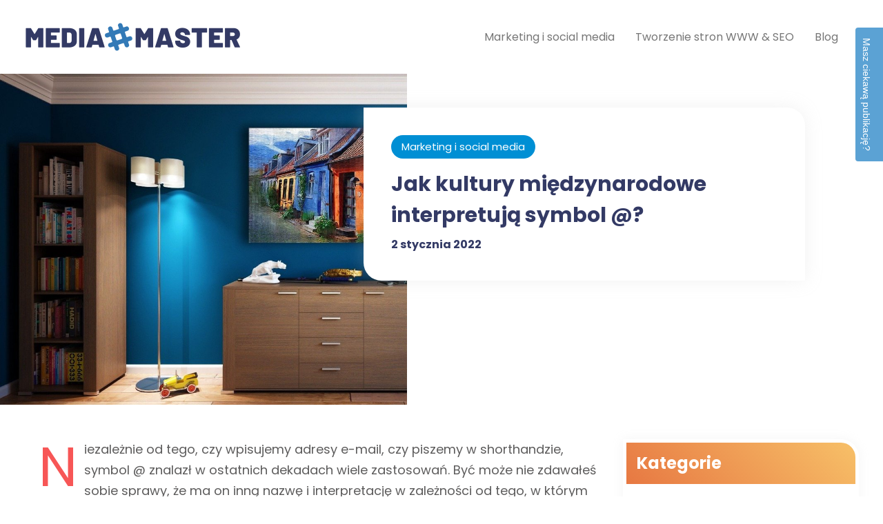

--- FILE ---
content_type: text/html; charset=utf-8
request_url: https://mediamaster.com.pl/marketing-i-social-media/jgnr/jak-kultury-miedzynarodowe-interpretuja-symbol.html
body_size: 8416
content:
<!DOCTYPE html>
<html lang="pl">
<head>

    <meta charset="UTF-8">
    <meta name="viewport" content="width=device-width, initial-scale=1">
    <meta name="description" content="2.2k 

14 stycznia 2021 o 12:01 

 5 minut na czytanie


W


Niezależnie od tego, czy wpisujemy adresy e-mail, czy piszemy w">    
    <title>Jak kultury międzynarodowe interpretują symbol @? - mediamaster.com.pl</title>

    <!-- Bootstrap core CSS -->
    <link href="/css/bootstrap.min.css" rel="stylesheet" type="text/css">

    <!--Default CSS-->
    <link href="/css/default.css" rel="stylesheet" type="text/css">

    <!--Custom CSS-->
            <link href="/css/style.css" rel="stylesheet" type="text/css">
    
    <!--Plugin CSS-->
    <link href="/css/plugin.css" rel="stylesheet" type="text/css">

    <!--Font Icons-->
    <link href="/css/font-awesome.css" rel="stylesheet" type="text/css">
    
<link href="/form.css" rel="stylesheet" type="text/css">
<link rel="canonical" href="https://mediamaster.com.pl/marketing-i-social-media/jgnr/jak-kultury-miedzynarodowe-interpretuja-symbol.html" />
<meta name="robots" content="index,follow" />
</head>
<body class="page">

        <!-- search popup -->
        <div id="search">
            <button type="button" class="close">×</button>
            <form action="https://www.google.pl/search" method="get">
                <input type="search" id="q" name="q" placeholder="Wyszukaj...">
                <input type="hidden" class="search_btn" name="as_sitesearch" value="mediamaster.com.pl">
                <button type="submit" class="btn btn-primary">Wyszukaj</button>
            </form>
        </div>

                                        
    
    
        <!--*Header*-->
    <header id="inner-navigation">

        <!-- navbar start -->
        <nav class="navbar navbar-default navbar-fixed-top navbar-sticky-function navbar-arrow">

            <div class="container">

                <div class="logo pull-left">
                    <a href="/"><img src="/repozytorium/logo.png"></a>
                </div>

                <div id="navbar" class="navbar-nav-wrapper text-center">
                    <ul class="nav navbar-nav navbar-right" id="responsive-menu">

                                                                                            <li >

                            <a href="/marketing-i-social-media/rfde/">Marketing i social media </a>
                                                  </li>
                                                    <li >

                            <a href="/tworzenie-stron-www-seo/pfde/">Tworzenie stron WWW & SEO </a>
                                                  </li>
                                                    <li >

                            <a href="/blog/ofde/">Blog </a>
                                                  </li>
                                            
                        <li><a href="#search" class="mt_search"><i class="fa fa-search"></i></a></li>
                    </ul>
                </div><!--/.nav-collapse -->
            </div>

            <div id="slicknav-mobile"></div>
        </nav>
        <!-- navbar end -->
    </header>
    <!--* End Header*-->


    
                <!-- Banner -->
    <div id="mt_banner" class="innerbanner">
    	<div class="container-fluid">
    		<div class="featured-image" style="background-image: url(/repozytorium/1600x800_jak-kultury-miedzynarodowe-interpretuja-symbol-pqkm.jpg)"></div>
			<div class="banner-caption">
				<div class="banner_caption_text">
                                                            <div class="post-category">
                        <ul>
                            <li class="cat-blue"><a href="/marketing-i-social-media/rfde/" class="white">Marketing i social media</a></li>
                        </ul>
                    </div>
                                        <h1><a href="#">Jak kultury międzynarodowe interpretują symbol @?</a></h1>
                    <div class="item-meta">
                        <a href="#">2 stycznia 2022</a>
                                            </div>
                </div>
			</div>
    	</div>
    </div>
    <!-- End Banner -->

    <!--* Blog Main Sec*-->
    <section id="blog_main_sec" class="section-inner">
        <div class="container">
            <div class="row">
                <div class="col-md-9 width70">
                    <!--*Blog Content Sec*-->
                    <div class="blog-detail-main cats-detail">
                        <div class="post_body">
                            <p>&nbsp;Niezależnie od tego, czy wpisujemy adresy e-mail, czy piszemy w shorthandzie, symbol @ znalazł w ostatnich dekadach wiele zastosowań. Być może nie zdawałeś sobie sprawy, że ma on inną nazwę i interpretację w zależności od tego, w którym miejscu na świecie się znajdujesz. Pojawił się on również na długo przed Internetem i miał ciekawą drogę do miejsca, w którym jest dzisiaj.&nbsp;</p>

<p>Symbol @ jest w tym momencie częścią naszego życia w sieci. Czy to na Instagramie lub Twitterze, w adresie e-mail, czy też w szybkim tekście, który wysyłasz, nie da się zaprzeczyć jego przydatności jako narzędzia w naszym języku i kulturze. W tym momencie wydaje się on niemal powszechny i w pewnym stopniu tak jest, ale nie w takim sensie, w jakim można by się tego spodziewać.</p>

<p>W zależności od tego, gdzie jesteś na świecie, symbol @ może mieć nie tylko inną nazwę, ale i inne znaczenie. Jest on również obecny o wiele dłużej niż myślisz, a współczesne użycie nie jest tak dalece odbiegające od przeszłości, jak można by się spodziewać.</p>

<p>&nbsp;</p>

<h2>CO OZNACZA SYMBOL @ W SIECI?</h2>

<p>Zanim zagłębimy się w historię i jego różne zastosowania, przejdźmy do tego, co symbol @ oznacza online. Ponieważ jest to miejsce, gdzie wielu z nas widzi i używa go regularnie, jest to użyteczna wspólna płaszczyzna, na której możemy oprzeć nasze wyobrażenia o tym symbolu.</p>

<p>Na początek, prawie każdy w Internecie rozpozna symbol @ ze swojego adresu e-mail. Może nie używasz często swojego adresu e-mail, ale potrzebujesz go, aby zapisać się do jakiejkolwiek subskrypcji online lub listy mailingowej, a wiele portali społecznościowych, jak również innych, które szukają potwierdzenia tożsamości, często będą wymagały od Ciebie użycia adresu e-mail, aby potwierdzić, że jesteś tym, za kogo się podajesz.</p>

<p>Mówiąc o mediach społecznościowych, wielu młodych ludzi rozpoznaje dziś głównie symbol @ z systemu tagowania na portalach społecznościowych takich jak Instagram, Twitter i Facebook.</p>

<p>Na tych dwóch pierwszych stronach, pojawia się on w nazwie podczas tagowania osoby, którą chcesz wspomnieć i połączyć z Twoim postem. W tych kontekstach staje się on niemal częścią samej nazwy, mimo że każde konto ma go na początku swojej nazwy. Podobną funkcję pełni on na Facebooku, gdzie wpisując @ sygnalizujesz, że masz zamiar napisać imię kogoś, kogo chcesz otagować, choć nie zawiera on symbolu w końcowym komentarzu lub poście.</p>

<p>W obu tych kontekstach, znaczenie jest dosłowne w języku angielskim, szczególnie jako skrót od słowa "at". Tak więc, na przykład, [email protected] to "johndoe *at [domena]* email.com". Z kolei @johndoe będzie odnosił się do użytkownika *w [subdomena]* "johndoe". To proste, jasne, ale to część tego, co uczyniło go tak powszechnie użytecznym.</p>

<p>&nbsp;</p>

<h2>HISTORIA SYMBOLU @</h2>

<p>Jak jednak powstało to nowoczesne narzędzie? Skąd, dokładnie, wziął się symbol @? Cóż, być może po raz pierwszy zyskał prawdziwą popularność w latach 70-tych, jak wyjaśnimy za chwilę, ale droga do miejsca, w którym jest dzisiaj, zaczęła się dużo wcześniej. Aby być konkretnym, jedno z pierwszych zarejestrowanych użyć @ może być wyśledzone aż do 1345 roku w bułgarskim tłumaczeniu greckiej kroniki autorstwa Constantinosa Manassesa.</p>

<p>Zbliżając się do tego, jak większość ludzi używa go dzisiaj, lingwiści zauważyli, że francuska litera "à", która była używana w znaczeniu "przy" lub "przy wartości", czasami była pisana jako @, ponieważ był to sposób na włączenie znaku akcentu bez podnoszenia pióra z kartki.</p>

<p>Jednak poza denotacją wartości, symbol ten w dużej mierze pozostawał nieprzemyślany aż do 1971 roku, kiedy to Ray Tomlinson, wynalazca nowoczesnego systemu poczty elektronicznej, postanowił użyć symbolu @ jako sygnału dla komputerów korzystających z tego systemu. Konkretnie, symbol ten miał informować komputer, że skrzynka odbiorcza, do której kieruje wiadomość, znajduje się w określonej domenie internetowej. W ten sposób ktoś mógłby odczytać "[email protected]" jako "john doe at email.com".</p>

<p>&nbsp;</p>

<hr />
<p><span>Symbol @ jest w tym momencie częścią naszego internetowego życia. Czy to w Instagram lub Twitter uchwyt, adres e-mail, lub szybki tekst jesteś wysyłając, nie ma zaprzeczyć jego przydatności jako narzędzia w naszym języku i kulturze. </span></p>

<hr />
<p>&nbsp;</p>

<h2>JAK RÓŻNE KRAJE NAZYWAJĄ SYMBOL @?</h2>

<p>Biorąc pod uwagę jego znaczenie w kontekście online, wyobrażamy sobie, że osoby anglojęzyczne wśród Ciebie odnoszą się do @ jako "symbolu 'at'". Możesz być jednak zaskoczony, że ludzie w krajach nieanglojęzycznych odnoszą się do niego w zupełnie inny (i często interesujący) sposób.</p>

<p>Jeśli zapytasz kogoś w Grecji, na przykład, oni nazywają to παπάκι, co oznacza "kaczątko". Walijczycy nazywają go malwen, co jest ich słowem oznaczającym "ślimaka". Holendrzy poszli do nazwy opartej na zwierzętach, jak również, odnosząc się do niego jako apenstaart, co oznacza "ogon małpy".</p>

<p>Pojedź na Tajwan, a zauważysz coś podobnego; tam jest on określany jako 小老鼠 (xiǎo lǎoshǔ), co jest ich określeniem na "małą myszkę". Duńskie określenie jest równie urocze, to "snabela", czyli "trąba słonia". Jednak to język kazachski ma dla niego najbardziej fascynującą nazwę; nazywają go айқұлақ, czyli "ucho księżyca".</p>

<p>Nie oznacza to jednak, że wszędzie ma taką słodką i dziwaczną nazwę. Jeśli pojedziesz na Litwę, do jakiegokolwiek kraju arabskojęzycznego, Iranu lub Pakistanu, ich słowa na to wszystko mniej więcej znaczą "przy". Nepal ma podobne znaczenie, choć dla nich oznacza "w tempie". Więc jeśli John Doe byłby w Nepalu, powiedziałby swój e-mail jak "John Doe at the rate of email.com" w języku nepalskim.</p>

<p>&nbsp;</p>

<h2>JAK SYMBOL @ JEST UŻYWANY W INNYCH KULTURACH I JĘZYKACH?</h2>

<p>Podczas gdy wiele z tych nazw różni się od siebie, można wciąż mówić o symbolu w tym samym kontekście, niezależnie od języka, w którym się go używa. W niektórych przypadkach sam symbol oznacza jednak coś zupełnie innego niż to, co rozumiemy w erze online.</p>

<p>W Hiszpanii, na przykład, nadal używa się go do opisania jednostki wagi, nawet po tylu latach od listu z 1536 roku, który uświadomił nam historię tego symbolu. Jednostka wagi, zwana arroba, jest uważana za około 11,34 kilograma (lub 25 funtów). Tak więc, jeśli chciałeś powiedzieć, że coś jest odpowiednikiem 68 kilogramów, możesz powiedzieć, że jest to 6 @, lub 150 funtów.</p>

<p>Znalazł on również miejsce jako neutralizator płci we współczesnym języku hiszpańskim. Podczas gdy -o na końcu słowa oznaczałoby męskość, a a-końcówka sygnalizowałaby kobiecość, [email protected] jest używane wśród młodszych pokoleń, aby wskazać, że grupa lub nieożywiona koncepcja/rzecz, o której się mówi, jest neutralna pod względem płci.</p>

<p>Jeśli znajdziesz się w Malezji, możesz również użyć @ jako nieformalnego sposobu pisania słowa "atau", które jest ich odpowiednikiem słowa "lub". Znalazł on również nowe znaczenie w terminologii tekstowej w Portugalii, gdzie pisanie @ podczas romantycznej rozmowy jest często używane jako "francuski pocałunek".</p>

<p>&nbsp;</p>

<h2>PODSUMOWANIE</h2>

<p>Symbole mają kluczowe miejsce w naszym języku, a symbol @ jest jednym z kilku, zaraz obok ampersandu (&amp;), który w ten czy inny sposób znajduje drogę do naszego codziennego słownictwa pisanego. Być może oznaczamy kogoś na Instagramie, wysyłamy e-mail, odnosimy się do neutralnej płciowo grupy w Hiszpanii lub wysyłamy romantyczne wiadomości w Portugalii; cokolwiek robimy, symbol @ znajduje drogę do naszego języka i życia.</p>

<p>&nbsp;</p>

<p></p>
                        </div>





                                                                    </div>
                </div>
                <div class="col-md-3 width30">
    <div class="sidebar">
                        <!-- widget category -->
        <div class="widget widget-category">
            <div class="widget-content">
                <div class="widget-title">
                    <h3 class="white">Kategorie</h3>
                </div>
                <div class="widget-category-main">
                    <ul class="widget-category-list">
                                                                                                            <li><a href="/marketing-i-social-media/rfde/">Marketing i social media</a></li>
                                                                                                                <li><a href="/tworzenie-stron-www-seo/pfde/">Tworzenie stron WWW & SEO</a></li>
                                                                                                                <li><a href="/blog/ofde/">Blog</a></li>
                                                                        </ul>
                </div>
            </div>
        </div>
                                <!-- widget popular post -->
        <div class="widget widget-popular-post">
            <div class="widget-content">
                <div class="widget-title">
                    <h3 class="white">Popularne Artykuły</h3>
                </div>
                <div class="widget-popular-post-main">
                                                            <div class="widget-posts">
                        <div class="post-thumb">
                            <img src="/repozytorium/64x64_10-angielskich-akronimow-e-mailowych-ktore-powinienes-znac-upkm.jpg" alt="img">
                        </div>
                        <div class="post-title">
                                                                                    <div class="widget-cats">
                                <a href="/blog/ofde/" class="white">Blog</a>
                            </div>
                                                        <h4><a href="/blog/ujnr/10-angielskich-akronimow-e-mailowych-ktore-powinienes-znac.html">10 angielskich akronimów e-mailowych, które powinieneś znać</a></h4>
                        </div>
                    </div>
                                        <div class="widget-posts">
                        <div class="post-thumb">
                            <img src="/repozytorium/64x64_10-hiszpanskich-idiomow-aby-udowodnic-swoja-bieglosc-cqkm.jpg" alt="img">
                        </div>
                        <div class="post-title">
                                                                                    <div class="widget-cats">
                                <a href="/blog/ofde/" class="white">Blog</a>
                            </div>
                                                        <h4><a href="/blog/ygnr/10-hiszpanskich-idiomow-aby-udowodnic-swoja-bieglosc.html">10 hiszpańskich idiomów, aby udowodnić swoją biegłość</a></h4>
                        </div>
                    </div>
                                        <div class="widget-posts">
                        <div class="post-thumb">
                            <img src="/repozytorium/64x64_10-holenderskich-idiomow-dzieki-ktorym-bedziesz-brzmial-madrze-wpkm.jpg" alt="img">
                        </div>
                        <div class="post-title">
                                                                                    <div class="widget-cats">
                                <a href="/blog/ofde/" class="white">Blog</a>
                            </div>
                                                        <h4><a href="/blog/ijnr/10-holenderskich-idiomow-dzieki-ktorym-bedziesz-brzmial-madrze.html">10 holenderskich idiomów, dzięki którym będziesz brzmiał mądrze</a></h4>
                        </div>
                    </div>
                                        <div class="widget-posts">
                        <div class="post-thumb">
                            <img src="/repozytorium/64x64_10-francuskich-idiomow-ktorymi-zaimponujesz-swoim-frankofonskim-przyjaciolom-zpkm.jpg" alt="img">
                        </div>
                        <div class="post-title">
                                                                                    <div class="widget-cats">
                                <a href="/blog/ofde/" class="white">Blog</a>
                            </div>
                                                        <h4><a href="/blog/cjnr/10-francuskich-idiomow-ktorymi-zaimponujesz-swoim-frankofonskim-przyjaciolom.html">10 francuskich idiomów, którymi zaimponujesz swoim frankofońskim przyjaciołom</a></h4>
                        </div>
                    </div>
                                    </div>
            </div>
        </div>
        
                        <div class="widget widget-advertisement">
            <div class="widget-content">
                <div class="widget-title">
                    <h3 class="white"></h3>
                </div>  
                <div class="widget-ads-image text-center">
                    <div class="sidebar-slider-fade sidebar-slider-fade-2">
                                                <a  href="http://mediamaster.com.pl/tworzenie-stron-www-seo/tgnr/jak-wazne-sa-tytuly-dla-seo.html"  title="Jak ważne są tytuły dla SEO?"  target="_blank" >
                            <img src="/repozytorium/2af0118c1d2d8ecf.png" alt="Jak ważne są tytuły dla SEO?" />
                        </a>
                                            </div>
                </div>
            </div>
        </div>
    </div>
                    <!-- widget popular post -->
        <div class="widget widget-popular-post">
            <div class="widget-content">
                <div class="widget-title">
                    <h3 class="white">Najnowsze artykuły</h3>
                </div>
                <div class="widget-popular-post-main">
                                                            <div class="widget-posts">
                        <div class="post-thumb">
                            <img src="/repozytorium/64x64_gadzety-reklamowe-ktore-naprawde-dzialaja-co-warto-miec-w-biurze-i-podczas-wydarzen-nhzt.jpg" alt=".img">
                        </div>
                        <div class="post-title">
                                                                                    <div class="widget-cats">
                                <a href="/blog/ofde/" class="white">Blog</a>
                            </div>
                                                        <h4><a href="/blog/pfcs/gadzety-reklamowe-ktore-naprawde-dzialaja-co-warto-miec-w-biurze-i-podczas-wydarzen.html">Gadżety reklamowe, które naprawdę działają - co warto mieć w biurze i podczas wydarzeń?</a></h4>
                        </div>
                    </div>
                                        <div class="widget-posts">
                        <div class="post-thumb">
                            <img src="/repozytorium/64x64_gazetka-promocyjna-lewiatan-oszczedzaj-na-zakupach-ggtp.jpg" alt=".img">
                        </div>
                        <div class="post-title">
                                                                                    <div class="widget-cats">
                                <a href="/blog/ofde/" class="white">Blog</a>
                            </div>
                                                        <h4><a href="/blog/ttsj/gazetka-promocyjna-lewiatan-oszczedzaj-na-zakupach.html">Gazetka promocyjna Lewiatan - Oszczędzaj na zakupach!</a></h4>
                        </div>
                    </div>
                                        <div class="widget-posts">
                        <div class="post-thumb">
                            <img src="/repozytorium/64x64_co-warto-wiedziec-o-inwestowaniu-w-zloto-xsoo.jpg" alt=".img">
                        </div>
                        <div class="post-title">
                                                                                    <div class="widget-cats">
                                <a href="/blog/ofde/" class="white">Blog</a>
                            </div>
                                                        <h4><a href="/blog/azqq/co-warto-wiedziec-o-inwestowaniu-w-zloto.html">Co warto wiedzieć o inwestowaniu w złoto?</a></h4>
                        </div>
                    </div>
                                        <div class="widget-posts">
                        <div class="post-thumb">
                            <img src="/repozytorium/64x64_planujesz-rozwoj-firmy-postaw-na-tlumaczenia-polsko-angielskie-dxwm.jpg" alt=".img">
                        </div>
                        <div class="post-title">
                                                                                    <div class="widget-cats">
                                <a href="/blog/ofde/" class="white">Blog</a>
                            </div>
                                                        <h4><a href="/blog/vair/planujesz-rozwoj-firmy-postaw-na-tlumaczenia-polsko-angielskie.html">Planujesz rozwój firmy? Postaw na tłumaczenia polsko-angielskie</a></h4>
                        </div>
                    </div>
                                    </div>
            </div>
        </div>
                                    </div>
    	</div>
    </section>
    <!--*End Blog Main Sec*-->
    
         <!--* Blog*-->
         <section id="mt_blog" class="light-bg pad-top-0">
            <div class="container">
                <div class="blog_post_sec blog_post_inner">
                    <div class="row">
                                                                        <div class="col-md-8 col-sm-12 mar-bottom-30">
                            <div class="blog-post_wrapper image-wrapper">
                                <div class="blog-post-image">
                                    <img src="/repozytorium/1000x850_szesc-nieudanych-hashtagow-z-ktorych-warto-wyciagnac-wnioski-dqkm.jpg" alt="image" class="img-responsive center-block post_img" />
                                </div>
                                <div class="post-content">
                                                                                                            <div class="post-category">
                                        <ul>
                                            <li class="cat-blue"><a href="/marketing-i-social-media/rfde/" class="white">Marketing i social media</a></li>
                                        </ul>
                                    </div>
                                                                        <div class="post-date">
                                        <p><a href="/marketing-i-social-media/vgnr/szesc-nieudanych-hashtagow-z-ktorych-warto-wyciagnac-wnioski.html" class="white">31 stycznia 2022 </a></p>
                                    </div>
                                    <h2 class="entry-title">
                                        <a href="/marketing-i-social-media/vgnr/szesc-nieudanych-hashtagow-z-ktorych-warto-wyciagnac-wnioski.html" class="white">Sześć nieudanych hashtagów, z których warto wyciągnąć wnioski</a>
                                    </h2>
                                    <div class="item-meta white">
                                                                            </div>

                                </div>
                            </div>
                        </div>
                                                                                                <div class="col-md-4 col-sm-12 mar-bottom-30">
                            <div class="blog-post_wrapper image-wrapper">
                                <div class="blog-post-image">
                                    <img src="/repozytorium/400x500_jak-wejsc-na-rynek-chinski-nowy-rok-w-europie-azji-i-usa-rqkm.jpg" alt="image" class="img-responsive center-block post_img" />
                                </div>
                                <div class="post-content">
                                                                                                            <div class="post-category">
                                        <ul>
                                            <li class="cat-blue"><a href="/marketing-i-social-media/rfde/" class="white">Marketing i social media</a></li>
                                        </ul>
                                    </div>
                                                                        <div class="post-date">
                                        <p><a href="#">29 stycznia 2022</a></p>
                                    </div>
                                    <h2 class="entry-title">
                                        <a href="/marketing-i-social-media/dgnr/jak-wejsc-na-rynek-chinski-nowy-rok-w-europie-azji-i-usa.html" class="white">Jak wejść na rynek Chiński Nowy Rok w Europie, Azji i USA</a>
                                    </h2>
                                    <div class="item-meta white">
                                                                            </div>
                                </div>
                            </div>
                        </div>
                                                <div class="col-md-4 col-sm-12 mar-bottom-30">
                            <div class="blog-post_wrapper image-wrapper">
                                <div class="blog-post-image">
                                    <img src="/repozytorium/400x500_jak-wprowadzic-na-rynek-dzien-bastylii-wqkm.jpg" alt="image" class="img-responsive center-block post_img" />
                                </div>
                                <div class="post-content">
                                                                                                            <div class="post-category">
                                        <ul>
                                            <li class="cat-blue"><a href="/marketing-i-social-media/rfde/" class="white">Marketing i social media</a></li>
                                        </ul>
                                    </div>
                                                                        <div class="post-date">
                                        <p><a href="#">26 stycznia 2022</a></p>
                                    </div>
                                    <h2 class="entry-title">
                                        <a href="/marketing-i-social-media/ignr/jak-wprowadzic-na-rynek-dzien-bastylii.html" class="white">Jak wprowadzić na rynek Dzień Bastylii</a>
                                    </h2>
                                    <div class="item-meta white">
                                                                            </div>
                                </div>
                            </div>
                        </div>
                                                <div class="col-md-4 col-sm-12 mar-bottom-30">
                            <div class="blog-post_wrapper image-wrapper">
                                <div class="blog-post-image">
                                    <img src="/repozytorium/400x500_hashtagi-na-kazdy-dzien-tygodnia-spkm.jpg" alt="image" class="img-responsive center-block post_img" />
                                </div>
                                <div class="post-content">
                                                                                                            <div class="post-category">
                                        <ul>
                                            <li class="cat-blue"><a href="/marketing-i-social-media/rfde/" class="white">Marketing i social media</a></li>
                                        </ul>
                                    </div>
                                                                        <div class="post-date">
                                        <p><a href="#">25 stycznia 2022</a></p>
                                    </div>
                                    <h2 class="entry-title">
                                        <a href="/marketing-i-social-media/zjnr/hashtagi-na-kazdy-dzien-tygodnia.html" class="white">Hashtagi na każdy dzień tygodnia</a>
                                    </h2>
                                    <div class="item-meta white">
                                                                            </div>
                                </div>
                            </div>
                        </div>
                                                <div class="col-md-4 col-sm-12 mar-bottom-30">
                            <div class="blog-post_wrapper image-wrapper">
                                <div class="blog-post-image">
                                    <img src="/repozytorium/400x500_24-najlepsze-narzedzia-do-content-marketingu-ktore-pomoga-wypromowac-twoja-marke-vpkm.jpg" alt="image" class="img-responsive center-block post_img" />
                                </div>
                                <div class="post-content">
                                                                                                            <div class="post-category">
                                        <ul>
                                            <li class="cat-blue"><a href="/marketing-i-social-media/rfde/" class="white">Marketing i social media</a></li>
                                        </ul>
                                    </div>
                                                                        <div class="post-date">
                                        <p><a href="#">24 stycznia 2022</a></p>
                                    </div>
                                    <h2 class="entry-title">
                                        <a href="/marketing-i-social-media/wjnr/24-najlepsze-narzedzia-do-content-marketingu-ktore-pomoga-wypromowac-twoja-marke.html" class="white">24 najlepsze narzędzia do content marketingu, które pomogą wypromować Twoją markę</a>
                                    </h2>
                                    <div class="item-meta white">
                                                                            </div>
                                </div>
                            </div>
                        </div>
                                            </div>
                </div>
            </div>
        </section>
        <!--* End Blog*-->

    
    
        <!--*Footer*-->
    <footer id="mt_footer" class="mt_footer_style1">
        <div class="container">
            <div class="mt_footer_col">
                <div class="row">
                                                            <div class="col-md-3 col-sm-6 col-xs-12">
                        <div class="mt_footer_about">
                            <h2><a href="#">Media Master</a></h2>
                            <p style="text-align: justify;">Witamy na blogu o tematyce webmastetowej. Znajdziesz u nas artykuły i porady na temat tworzenia stron www, marketingu i social mediów, a także SEO i pozycjonowania i wiele więcej. Zapraszamy!</p>
                        </div>
                    </div>
                                                                                <div class="col-md-3 col-sm-6 col-xs-12">
                        <div class="mt_footer_list">
                            <h3>Kategorie</h3>
                            <ul class="footer-quick-links-4">
                                                                                                                                           <li><a href="/marketing-i-social-media/rfde/"><i class="fa fa-angle-right"></i> Marketing i social media</a></li>
                                                                            <li><a href="/tworzenie-stron-www-seo/pfde/"><i class="fa fa-angle-right"></i> Tworzenie stron WWW & SEO</a></li>
                                                                            <li><a href="/blog/ofde/"><i class="fa fa-angle-right"></i> Blog</a></li>
                                                                 </ul>
                        </div>
                    </div>
                    
                                                            <div class="col-md-3 col-sm-6 col-xs-12">
                        <div class="mt_footer_list">
                            <h3>Polecane artykuły</h3>
                            <ul class="footer-quick-links-4">
                                <li><a href="http://mediamaster.com.pl/tworzenie-stron-www-seo/mgnr/jak-budowac-autorytet-strony-poprzez-unikalne-tresci.html"><i class="fa fa-angle-right"></i>  Jak budować autorytet strony poprzez unikalne treści</a></li>                                <li><a href="http://mediamaster.com.pl/blog/kgnr/jak-poprawic-koncentracje-i-wydajnosc-w-pracy-praktyczne-wskazowki.html"><i class="fa fa-angle-right"></i>  Jak poprawić koncentrację i wydajność w pracy: praktyczne wskazówki</a></li>                                <li><a href="http://mediamaster.com.pl/marketing-i-social-media/jgnr/jak-kultury-miedzynarodowe-interpretuja-symbol.html"><i class="fa fa-angle-right"></i>  Jak kultury międzynarodowe interpretują symbol @?</a></li>                                <li><a href="http://mediamaster.com.pl/blog/ugnr/jak-pokonac-wypalenie-zawodowe-podczas-pracy-w-domu.html"><i class="fa fa-angle-right"></i>  Jak pokonać wypalenie zawodowe podczas pracy w domu</a></li>                                <li><a href="http://mediamaster.com.pl/marketing-i-social-media/zgnr/e-commerce-i-ochrona-klimatu-co-mozna-zrobic.html"><i class="fa fa-angle-right"></i>  E-commerce i ochrona klimatu: co można zrobić?</a></li>                                                                                             </ul>
                        </div>
                    </div>
                                                                                <div class="col-md-3 col-sm-6 col-xs-12">
                        <div class="mt_footer_gallery">
                            <h3>Artykuły</h3>
                            <div class="row">
                                                                                                <div class="col-sm-4 col-xs-6"><a href="/blog/pfcs/gadzety-reklamowe-ktore-naprawde-dzialaja-co-warto-miec-w-biurze-i-podczas-wydarzen.html"><img src="/repozytorium/268x268_gadzety-reklamowe-ktore-naprawde-dzialaja-co-warto-miec-w-biurze-i-podczas-wydarzen-nhzt.jpg" alt="article"></a></div>
                                                                <div class="col-sm-4 col-xs-6"><a href="/blog/ttsj/gazetka-promocyjna-lewiatan-oszczedzaj-na-zakupach.html"><img src="/repozytorium/268x268_gazetka-promocyjna-lewiatan-oszczedzaj-na-zakupach-ggtp.jpg" alt="article"></a></div>
                                                                <div class="col-sm-4 col-xs-6"><a href="/blog/azqq/co-warto-wiedziec-o-inwestowaniu-w-zloto.html"><img src="/repozytorium/268x268_co-warto-wiedziec-o-inwestowaniu-w-zloto-xsoo.jpg" alt="article"></a></div>
                                                                <div class="col-sm-4 col-xs-6"><a href="/blog/vair/planujesz-rozwoj-firmy-postaw-na-tlumaczenia-polsko-angielskie.html"><img src="/repozytorium/268x268_planujesz-rozwoj-firmy-postaw-na-tlumaczenia-polsko-angielskie-dxwm.jpg" alt="article"></a></div>
                                                                <div class="col-sm-4 col-xs-6"><a href="/blog/bdwr/jak-uzyskac-dofinansowanie-z-unii-europejskiej.html"><img src="/repozytorium/268x268_jak-uzyskac-dofinansowanie-z-unii-europejskiej-arvm.jpg" alt="article"></a></div>
                                                                <div class="col-sm-4 col-xs-6"><a href="/marketing-i-social-media/vgnr/szesc-nieudanych-hashtagow-z-ktorych-warto-wyciagnac-wnioski.html"><img src="/repozytorium/268x268_szesc-nieudanych-hashtagow-z-ktorych-warto-wyciagnac-wnioski-dqkm.jpg" alt="article"></a></div>
                                                            </div>
                        </div>
                    </div>
                                    </div>
            </div>
            <div class="mt_footer_copy">
                <div class="copy_txt pull-left">
                    <p class="mar-0">© Copyright mediamaster.com.pl | Wszelkie Prawa Zastrzeżone.</p>
                </div>
                
            </div>
        </div>
    </footer>
    <!--* End Footer*-->

    <!-- back to top -->
    <a id="back-to-top" href="#" class="btn btn-primary btn-lg back-to-top" role="button" title="" data-placement="left">
        <span class="fa fa-arrow-up"></span>
    </a>



    <!--*Scripts*-->
    <!-- Latest jquery --><script src="/js/jquery-3.2.1.min.js"></script>
    <!-- Plugin Jquery --><script src="/js/plugin.js"></script>
    <!-- custom nav jquery --><script src="/js/custom-nav.js"></script>
    <!-- main default Jquery --><script src="/js/main.js"></script>
    
<script type="text/javascript" src="/form.tools.js"></script>
<script type="text/javascript" src="/form.js"></script>
<script type="application/ld+json">[{"@context":"http:\/\/schema.org","@type":"Article","headline":"Jak kultury międzynarodowe interpretują symbol @?","url":"https:\/\/mediamaster.com.pl\/marketing-i-social-media\/jgnr\/jak-kultury-miedzynarodowe-interpretuja-symbol.html","datePublished":"2022-01-02","dateModified":"2022-01-12","mainEntityOfPage":"https:\/\/mediamaster.com.pl\/marketing-i-social-media\/jgnr\/jak-kultury-miedzynarodowe-interpretuja-symbol.html","image":"https:\/\/mediamaster.com.pl\/repozytorium\/268x268_jak-kultury-miedzynarodowe-interpretuja-symbol-pqkm.jpg","publisher":{"@type":"Organization","name":"mediamaster.com.pl","url":"https:\/\/mediamaster.com.pl","logo":"https:\/\/mediamaster.com.pl\/repozytorium\/logo.png"},"description":"2.2k \r\n\r\n14 stycznia 2021 o 12:01 \r\n\r\n 5 minut na czytanie\r\n\r\n\r\nW\r\n\r\n\r\nNiezależnie od tego, czy wpisujemy adresy e-mail, czy piszemy w"},{"@context":"http:\/\/schema.org","@type":"BreadcrumbList","itemListElement":[{"@type":"ListItem","position":1,"name":"Strona główna","item":"https:\/\/mediamaster.com.pl"},{"@type":"ListItem","position":2,"name":"Marketing i social media","item":"https:\/\/mediamaster.com.pl\/marketing-i-social-media\/rfde\/"},{"@type":"ListItem","position":3,"name":"Jak kultury międzynarodowe interpretują symbol @?","item":"https:\/\/mediamaster.com.pl\/marketing-i-social-media\/jgnr\/jak-kultury-miedzynarodowe-interpretuja-symbol.html"}]}]</script>
</body>
</html>


--- FILE ---
content_type: text/css
request_url: https://mediamaster.com.pl/css/default.css
body_size: 3393
content:

/*------------------------------------------------------------------
- // TABLE OF CONTENTS // -

========================================================================
 

 # Landing Page
 ===============================================
 1) Default CSS

*/
/* ========================================= */
/*          Default CSS        */
/* ========================================= */

@import url('https://fonts.googleapis.com/css?family=Poppins');
@import url('https://fonts.googleapis.com/css?family=Poppins:700&display=swap');

* {
  margin: 0;
  padding: 0;
  border: 0;
  outline: 0;
  font-size: 100%;
  background: transparent;
  box-sizing: border-box; 
}

ol, ul {list-style: none; }

:focus {outline: 0; }

.clear {clear: both; line-height: 0; font-size: 0; }

.clearfix:after {
  clear: both;
  content: '.';
  display: block;
  visibility: hidden;
  height: 0; 
}
.clearfix:after .test {color: red; }

.clearfix {display: inline-block; }

* html .clearfix {height: 1%; }

.clearfix {display: block; }

header,
nav,
section,
article,
aside,
footer {
  display: block; }

* {
  margin: 0;
  padding: 0; }

body {
  margin: 0;
  padding: 0;
  font-size: 15px;
  background: #ffffff;
  font-family: 'Poppins', sans-serif;
  overflow-x: hidden; 
  color: #384252;
}

/* Preloader */

#preloader {
    position: fixed;
    top: 0;
    left: 0;
    right: 0;
    bottom: 0;
    background: #fffcf8;
    z-index: 99999; /* makes sure it stays on top */
}

#status {
    position: fixed;
    content: '';
    display: block;
    top: 25%;
    left: 0;
    right: 0;
    width: 400px;
    height: 300px;
    margin: 0 auto;
    background: url(../images/loader.gif);
/*    background-color: #fff;*/
    opacity: 1;
    visibility: visible;
    -webkit-transition: all 0.5s ease-in-out;
    transition: all 0.5s ease-in-out;
    z-index: 9999999999;
}
@-webkit-keyframes scaleout {
    0% {
        -webkit-transform: scale(0); }
    100% {
        -webkit-transform: scale(1);
        opacity: 0; } }

@keyframes scaleout {
    0% {
        transform: scale(0);
        -webkit-transform: scale(0); }
    100% {
        transform: scale(1);
        -webkit-transform: scale(1);
        opacity: 0; } }

@media(max-width: 369px){
  #status{left: -40px;}
}        
/* End Preloader */

h1,h2,h3,h4,h5,h6{
  margin-bottom: 15px;
  color: #2a2f52;
  font-family: 'Poppins', sans-serif;
  margin-top:0;
  font-weight: 700;
  line-height: 1.5;
}

h1 {
  font-size: 48px;
}

h2 {
  font-size: 30px; 
}

h3 {
  font-size: 24px;
}

h4 {
  font-size: 18px;
}

h5 {
  font-size: 15px;
}

h6 {
  font-size: 13px;
}

hr {border: 0.5px solid #444444; }

p {
  font-weight: 300;
  line-height:1.6;
  margin-bottom: 15px;
  color: #5d5c5c;
  font-size: 15px; 
}

ul {margin: 0; padding: 0; }

ul li {
  font-size: 15px;
  font-weight: 300;
  margin-bottom: 15px;
  line-height: 1.5;
  color: #5d5c5c!important;
  position: relative;
  display:inline-block;
}


ol {margin: 0; counter-reset: i; position: relative; }

ol li {
  font-size: 16px;
  font-weight: 400;
  margin-bottom: 15px;
  line-height: 24px;
  color: #181d31;
  padding-left: 40px;
  position: relative; 
}

a {
  color: #333a65; 
  background-image: linear-gradient(to right, #ffffff, #ffffff);
  background-position: left 87%;
  background-repeat: no-repeat;
  transition: all ease-in-out 0.5s;
  background-size: 0px 2px;
  padding-bottom: 6px;
}

a:hover {
  text-decoration: none !important;
  background-size: 100% 2px;
  transition: all ease-in-out 0.5s;
}

.button a, .button a:hover{background-image: none;}

.home-1 a{
  color: #333a65; 
  background-image: linear-gradient(to right, #333a65, #333a65);
  background-position: left 87%;
  background-repeat: no-repeat;
  transition: all ease-in-out 0.5s;
  background-size: 0px 2px;
  padding-bottom: 6px;
}

.home-1 a:hover {
  text-decoration: none !important;
  background-size: 100% 2px;
  transition: all ease-in-out 0.5s;
}

input[type=text],
input[type=email],
input[type=number],
input[type=search],
input[type=password],
input[type=tel],
textarea,
select,
textarea#comment {
  font-size: 14px;
  font-weight: 300;
  background-color: #fff;
  border: 1px solid #eceaea;
  border-radius:0px;
  padding: 10px 25px;
  width: 100%;
  color: #444444;
  margin-bottom: 15px; 
  font-family: 'Roboto', sans-serif;
  height: 42px;
  box-shadow: none;
}

input[type=text]:focus,
input[type=email]:focus,
input[type=number]:focus,
input[type=search]:focus,
input[type=password]:focus,
input[type=tel]:focus,
textarea:focus,
select:focus {
  border-color: #ffac00;
  transition: all 0.5s ease; 
}

/*select {padding: 12px 25px; }*/

textarea {border-radius: 0px; resize: vertical; }

label {
    display: inline-block;
    color: #333a65;
    margin-bottom: 12px;
    font-weight: 500;
}

img {max-width: 100%; }

blockquote {
  font-size: 14px;
  font-weight: 300;
  background-color: #FAF8F8;
  margin-bottom: 15px;
  border-left: 4px solid #00418c;
  padding: 30px 70px 30px 70px;
  line-height: 24px;
  color: #444444;
  margin-bottom: 20px;
  font-style: italic;
  position: relative; 
}

blockquote:before {
  content: '\f10d';
  font-family: fontawesome;
  font-size: 45px;
  position: absolute;
  top: 26px;
  left: 20px;
  color: #666;
  opacity: 0.1; 
}

blockquote span {position: relative; padding-left: 20px; }

blockquote span:before {
  content: '';
  width: 12px;
  height: 1px;
  background: #ffac00;
  position: absolute;
  left: 0;
  top: 50%;
  margin-top: -2px;
}


/*margin none*/

.mar-0{margin:0;}

/*margin top*/

.mar-top-0{margin-top:0px}

.mar-top-5{margin-top:5px}

.mar-top-10{margin-top:10px}

.mar-top-15{margin-top:15px}

.mar-top-20{margin-top:20px}

.mar-top-25{margin-top:25px}

.mar-top-30{margin-top:30px}

.mar-top-40{margin-top:40px}

.mar-top-50{margin-top:50px}

.mar-top-60{margin-top:60px}

.mar-top-70{margin-top:70px}

.mar-top-80{margin-top:80px}

/*margin bottom*/

.mar-bottom-0{margin-bottom:0px}

.mar-bottom-5{margin-bottom:5px}

.mar-bottom-10{margin-bottom:10px}

.mar-bottom-15{margin-bottom:15px}

.mar-bottom-20{margin-bottom:20px}

.mar-bottom-25{margin-bottom:25px}

.mar-bottom-30{margin-bottom:30px}

.mar-bottom-40{margin-bottom:40px}

.mar-bottom-50{margin-bottom:50px}

.mar-bottom-60{margin-bottom:60px}

.mar-bottom-70{margin-bottom:70px}

.mar-bottom-80{margin-bottom:80px}


/*padding*/

.pad-0{padding: 0!important;}

.pad-top-0{padding-top:0px}

.pad-top-10{padding-top:10px}

.pad-top-15{padding-top:15px}

.pad-top-20{padding-top:20px}

.pad-top-25{padding-top:25px}

.pad-top-30{padding-top:30px}

.pad-top-40{padding-top:40px}

.pad-top-50{padding-top:50px}

.pad-top-60{padding-top:60px}

.pad-top-70{padding-top:70px}

.pad-top-80{padding-top:80px}


.pad-bottom-10{padding-bottom:10px}

.pad-bottom-15{padding-bottom:15px}

.pad-bottom-20{padding-bottom:20px}

.pad-bottom-25{padding-bottom:25px}

.pad-bottom-30{padding-bottom:30px}

.pad-bottom-40{padding-bottom:40px}

.pad-bottom-50{padding-bottom:50px}

.pad-bottom-60{padding-bottom:60px}

.pad-bottom-70{padding-bottom:70px}

.pad-bottom-80{padding-bottom:80px}

/*color*/
.white{color: #fff!important;}

.line-height{line-height: 1.5;}

.text-uppercase{text-transform: uppercase;}

section{padding:50px 0; position: relative;}


/*button*/
.btn-blog, .btn-blog-1{
    position: relative;
    border:2px solid #2a2f52;
    padding: 10px 20px 10px;
    color: #2a2f52;
    font-size: 15px;
    letter-spacing: 1px;
    z-index: 1;
    transition: all ease-in-out 0.5s;
    overflow: hidden;
    display: inline-block;
}

.btn-blog-1{
    border:2px solid #fff;
    color: #fff;
}

.btn-blog:after, .btn-blog-1:after{
    content: '';
    left: 0;
    width: 0;
    background: #2a2f52;
    height: 100%;
    position: absolute;
    top: 0;
    z-index: -1;
    transition: all ease-in-out 0.5s;
}

.btn-blog-1:after{
  background: #fff;
}

.btn-blog:hover:after, .btn-blog-1:hover:after{
    width: 100%;
    transition: all ease-in-out 0.5s;
}

.btn-blog:hover, .btn-blog-1:hover{color: #fff; transition: all ease-in-out 0.5s;}

.btn-blog-1:hover{color:#2a2f52; }

input.btn-blog:hover{background:#2a2f52; transition: all ease-in-out 0.5s;}

/*heading title*/

.section_heading{margin:0 0 6rem; text-align: center; }

.section_title{margin-bottom: 15px;}

p.heading_txt{margin-bottom: 0;}

.mt_heading{padding: 0;}

.mt_heading.headmain{padding: 0 25% 0 0;}

.mt_heading h2{text-transform: capitalize; font-size: 38px;}

.mt_heading h2 span{position: relative;}

.mt_heading h2 span:before {
  content: ""; 
  position: absolute; 
  left: 0; 
  right: 0; 
  bottom: -10px; 
  margin: 0 auto; 
  height: 2px; 
  width: 50%; 
  background: -webkit-linear-gradient(-45deg, rgb(255, 173, 4) 40%,rgb(255, 255, 255) 50%,rgb(51, 58, 101) 60%);
  background: -webkit-linear-gradient(-45deg, rgb(255, 173, 4) 40%,rgb(255, 255, 255) 50%,rgb(51, 58, 101) 60%); /* Chrome10-25,Safari5.1-6 */
  background: linear-gradient(135deg, rgb(255, 173, 4) 40%,rgb(255, 255, 255) 50%,rgb(51, 58, 101) 60%); /* W3C, IE10+, FF16+, Chrome26+, Opera12+, Safari7+ */
}

.inner-heading.inner-width{width: 50%;}

.inner-heading{margin-bottom: 4rem; position: relative; z-index: 1;}

.inner-heading h3 {
    position: relative;
    padding-left: 20px;
    font-weight: 300;
    margin-bottom: 10px;
}
.inner-heading h3:before {
    content: "";
    position: absolute;
    left: 1px;
    top: 0;
    height: 100%;
    width: 4px;
    background: #ffac00;
}

.inner-heading h2{margin-bottom: 0;}

@media (max-width: 991px){
  .mt_heading.edu_head {text-align: left;}

  .mt_heading.headmain{padding: 0;}

  .section_heading{text-align: center;}

  .mt_heading{padding: 0;}
}


@media (max-width: 767px) {
  .section_heading{text-align: center;}

  .section_heading .button.pull-right{display: none;}

  .mt_heading {padding: 0px; } 

  .heading_txt {width: 100%; } 

  .section_title, .mission-content h2{font-size: 28px;}

  blockquote {padding-right: 20px; }

  .inner-heading h2{font-size: 32px!important;}
}

@media (max-width: 480px) {
  .mt_heading.edu_head{padding: 0;}
}
.title-padding{padding:0 20%; margin-bottom: 0;}

@media only screen and (max-width:991px) {
  .title-padding{padding:0 5%; }
}

.blog_heading_border {position: relative;}

.blog_heading_border:before {
    content: "";
    background: #00418c;
    bottom: -7px;
    display: block;
    height: 2px;
    margin-bottom: 6px;
    position: absolute;
    width: 20%;
}

/*breadcrumb*/

.breadcrumb-outer{margin-top: 107px;}

.breadcrumb-outer h2 {
  color: #fff;
  margin: 0;
  font-size: 36px;
  padding: 10px 0 15px;
}
.breadcrumb-content{
  position: relative;
  z-index: 1;
  margin: 0 auto;
}
.breadcrumb-content:before {
  position: absolute;
  content: '';
  height: 2px;
  background: #fff;
  width: 50px;
  top: 0px;
  left: 0;
  right: 0;
  margin: 0 auto;
}
.breadcrumb-content nav{
  display: inline-block;
}
.breadcrumb-content ul {
  margin-bottom: 0;
  background-color:#fff;
  border-radius: 0;
  box-shadow: 0 0 5px #ccc;
  padding: 10px 20px;
  position: relative;
}

ul.breadcrumb:before {
    content: '';
    position: absolute;
    height: 1px;
    width: 120%;
    background: white;
    left: -10%;
    right: 0;
    top: 20px;
    box-shadow: 0 0 2px #ccc;
    z-index: -1;
}

.breadcrumb-content li{
  margin-bottom: 0;
}
.breadcrumb-content li a{
  transition: all ease-in-out 0.3s;
  background-image: none;
  color: #666;
}
.breadcrumb-content li a:hover{
  color: #6d77aa;
  background-image: none;
  transition: all ease-in-out 0.3s;
}
.breadcrumb-content .breadcrumb>.active{
  color: #333a65!important;
}
.breadcrumb>li+li:before{
  padding: 0 10px 0 5px;
  content: '|';
  color:#666;
}

@media(max-width: 991px){
  .breadcrumb-outer{margin-top: 0;}
}

/*pagination*/

.pagination__wrapper {
  background: -webkit-linear-gradient(left, rgba(255, 255, 255, 0) 0%, white 17%, white 83%, rgba(255, 255, 255, 0) 100%);
  background: linear-gradient(to right, rgba(255, 255, 255, 0) 0%, white 17%, white 83%, rgba(255, 255, 255, 0) 100%);
  filter: progid:DXImageTransform.Microsoft.gradient( startColorstr='#00ffffff', endColorstr='#00ffffff',GradientType=1 );
  height: 50px;
  text-align: center;
  position: relative;
  width: 100%;
  margin-bottom: 2.5rem;
}
.pagination__wrapper:before, .pagination__wrapper:after {
  background: -webkit-linear-gradient(left, transparent 0%, rgba(0, 0, 0, 0.1) 17%, rgba(0, 0, 0, 0.1) 83%, transparent 100%);
  background: linear-gradient(to right, transparent 0%, rgba(0, 0, 0, 0.1) 17%, rgba(0, 0, 0, 0.1) 83%, transparent 100%);
  filter: progid:DXImageTransform.Microsoft.gradient( startColorstr='#00000000', endColorstr='#00000000',GradientType=1 );
  content: "";
  height: 1px;
  left: 0;
  position: absolute;
  width: 60%;
  right: 0;
  margin: 0 auto;
}
.pagination__wrapper:before {
  top: -1px;
}
.pagination__wrapper:after {
  bottom: -1px;
}

@-webkit-keyframes hoverAnimation {
  from {
    opacity: 1;
  }
  to {
    opacity: 0;
  }
}

@keyframes hoverAnimation {
  from {
    opacity: 1;
  }
  to {
    opacity: 0;
  }
}
.custom-pagination {
  display: inline-block;
  list-style: none;
  margin: 0;
  padding: 0;
}
.custom-pagination li {
  display: block;
  float: left;
  padding: 5px;
}
.custom-pagination li:first-child {
  border: none;
}
.custom-pagination a,
.custom-pagination span {
  background: none;
  border: none;
  border-radius: 50%;
  box-sizing: border-box;
  color: rgba(0, 0, 0, 0.6);
  display: block;
  font-size: 16px;
  height: 40px;
  line-height: 40px;
  min-width: 40px;
  padding: 0;
}
.custom-pagination a {
  outline: none;
  position: relative;
  -webkit-transition: all 170ms linear;
  transition: all 170ms linear;
}
.custom-pagination a:before {
  background: rgba(0, 0, 0, 0.2);
  border-radius: 50%;
  content: "";
  cursor: pointer;
  height: 0;
  left: 50%;
  opacity: 0;
  position: absolute;
  -webkit-transform: translate(-50%, -50%);
          transform: translate(-50%, -50%);
  -webkit-transition: all 170ms linear;
  transition: all 170ms linear;
  top: 50%;
  width: 0;
}
.custom-pagination a:hover:not(.active) {
  color: black;
}
.custom-pagination a:hover:not(.active):before {
  -webkit-animation: hoverAnimation 510ms linear forwards;
          animation: hoverAnimation 510ms linear forwards;
  height: 40px;
  width: 40px;
}
.custom-pagination a.active {
  background: rgba(0, 0, 0, 0.1);
  color: black;
}
.custom-pagination .prev,
.custom-pagination .next {
  font-size: 14px;
}


label.error {
    color: red;
    margin-top: 5px;
    font-size: 14px;
}

.alert-success {
    background: #3c763d;
    border: none;
    color: #fff;
}

.alert-success h3{margin-bottom: 5px; color: #fbfbfb;}

.alert-success p{color: #fbfbfb;}

--- FILE ---
content_type: application/javascript
request_url: https://mediamaster.com.pl/js/main.js
body_size: 2491
content:

"use strict";
/*======== Doucument Ready Function =========*/
jQuery(document).ready(function () {

    //CACHE JQUERY OBJECTS
    var $window = $(window);

    $window.on( 'load', function () {

        $("#status").fadeOut();
        $("body").delay(350).css({ "overflow": "visible" });

        
        /* Init Wow Js */
        new WOW().init();

        /*========== End Masonry Grid ==========*/


    });
    /*======= jQuery navbar on scroll =========*/


    $window.on('scroll' , function () {

        if ($(".navbar-default").add(".navbar-inverse").offset().top > 50) {
            $(".reveal-menu-home").addClass("sticky-nav");
            $(".reveal-menu-blog").addClass("sticky-nav-white");
        } else {
            $(".reveal-menu-home").removeClass("sticky-nav");
            $(".reveal-menu-blog").removeClass("sticky-nav-white");
        }
    });

	/*======= Main Slider Init =========*/

	var interleaveOffset = 0.5;
	var swiperOptions = {
  		loop: true,
  		speed: 3000,
  		grabCursor: true,
  		watchSlidesProgress: true,
  		mousewheelControl: true,
  		keyboardControl: true,
  		autoplay: true,
  		navigation: {
    		nextEl: ".swiper-button-next",
    		prevEl: ".swiper-button-prev"
  		},
  		autoplay: {
   	 		delay: 3000,
  		},
  		fadeEffect: {
    		crossFade: true
  		},
  		on: {
    		progress: function() {
      			var swiper = this;
      			for (var i = 0; i < swiper.slides.length; i++) {
        			var slideProgress = swiper.slides[i].progress;
        			var innerOffset = swiper.width * interleaveOffset;
        			var innerTranslate = slideProgress * innerOffset;
        			swiper.slides[i].querySelector(".slide-inner").style.transform =
        			"translate3d(" + innerTranslate + "px, 0, 0)";
      			}
    		},
    		touchStart: function() {
      			var swiper = this;
      			for (var i = 0; i < swiper.slides.length; i++) {
        			swiper.slides[i].style.transition = "";
      			}
    		},
    		setTransition: function(speed) {
      			var swiper = this;
      			for (var i = 0; i < swiper.slides.length; i++) {
        			swiper.slides[i].style.transition = speed + "ms";
        			swiper.slides[i].querySelector(".slide-inner").style.transition =
        			speed + "ms";
      			}
    		}
  		}
	};

	var swiperOptions1 = {
  		loop: true,
  		speed: 3000,
  		grabCursor: true,
  		watchSlidesProgress: true,
  		mousewheelControl: true,
  		keyboardControl: true,
  		navigation: {
    		nextEl: ".swiper-button-next",
    		prevEl: ".swiper-button-prev"
  		},
  		autoplay: {
    		delay: 300000,
  		},
  		fadeEffect: {
    		crossFade: true
  		},
  		on: {
    		progress: function() {
      			var swiper = this;
      			for (var i = 0; i < swiper.slides.length; i++) {
        			var slideProgress = swiper.slides[i].progress;
        			var innerOffset = swiper.width * interleaveOffset;
        			var innerTranslate = slideProgress * innerOffset;
        			swiper.slides[i].querySelector(".slide-inner").style.transform =
        			"translate3d(" + innerTranslate + "px, 0, 0)";
      			}
    		},
    		touchStart: function() {
      			var swiper = this;
      			for (var i = 0; i < swiper.slides.length; i++) {
        			swiper.slides[i].style.transition = "";
      			}
    		},
    		setTransition: function(speed) {
      			var swiper = this;
      			for (var i = 0; i < swiper.slides.length; i++) {
        			swiper.slides[i].style.transition = speed + "ms";
       	 			swiper.slides[i].querySelector(".slide-inner").style.transition =
        			speed + "ms";
      			}
    		}
  		}
	};

	var swiper = new Swiper(".swiper-container-1", swiperOptions1);
	var swiper = new Swiper(".swiper-container", swiperOptions);

    /*======= Banner Resize with window size =========*/

    $window.on( 'resize', function () {
        var bodyheight = $(this).height();
        $("#mt_banner").height(bodyheight);
    }).resize();

    // back to top

    
    $(window).on( 'scroll' , function () {
        if ($(this).scrollTop() > 50) {
            $('#back-to-top').fadeIn();
        } else {
            $('#back-to-top').fadeOut();
        }
    });
    
    // scroll body to 0px on click
    $('#back-to-top').on( 'click' , function () {
        $('#back-to-top').tooltip('hide');
        $('body,html').animate({
            scrollTop: 0
        }, 800);
        return false;
    });
        
    $('#back-to-top').tooltip('show');

    /*======== One Page Scrolling ======= */

    $("#navigation").onePageNav({
        currentClass: "active",
        changeHash: true,
        scrollSpeed: 1000,
        scrollThreshold: 0.5,
        filter: "",
        easing: "swing",
        begin: function () {
            //I get fired when the animation is starting
        },
        end: function () {
            //I get fired when the animation is ending
        },
        scrollChange: function ($currentListItem) {
            //I get fired when you enter a section and I pass the list item of the section
        }
    });

    /*======== Isotope Filter Script =========*/

    var mt_personal = window.mt_personal || {},
        $win = $(window);

        mt_personal.Isotope = function () {

        // 4 column layout
        var isotopeContainer = $(".isotopeContainer");
        if (!isotopeContainer.length || !jQuery().isotope) return;
        $win.on('load' , function(){
            isotopeContainer.isotope({
                itemSelector: ".isotopeSelector"
            });
            $(".mt_filter").on("click", "a", function (e) {
                $(".mt_filter ul li").find(".active").removeClass("active");
                $(this).addClass("active");
                var filterValue = $(this).attr("data-filter");
                isotopeContainer.isotope({ filter: filterValue });
                e.preventDefault();
            });
        });

    };

    mt_personal.Isotope();

    /*======== End Contact Form ========*/

    // Search in header.
        if( $('.search-icon').length > 0 ) {
            $('.search-icon').on('click', function(e){
              e.preventDefault();
              $('.search-box-wrap').slideToggle();
            });
        }

 // accordian

    if ($('.accrodion-grp').length) {
        var accrodionGrp = $('.accrodion-grp');
        accrodionGrp.each(function () {
            var accrodionName = $(this).data('grp-name');
            var Self = $(this);
            var accordion = Self.find('.accrodion');
            Self.addClass(accrodionName);
            Self.find('.accrodion .accrodion-content').hide();
            Self.find('.accrodion.active').find('.accrodion-content').show();
            accordion.each(function() {
                $(this).find('.accrodion-title').on('click', function () {
                    if ($(this).parent().hasClass('active') === false ) {                   
                        $('.accrodion-grp.'+accrodionName).find('.accrodion').removeClass('active');
                        $('.accrodion-grp.'+accrodionName).find('.accrodion').find('.accrodion-content').slideUp();
                        $(this).parent().addClass('active');                    
                        $(this).parent().find('.accrodion-content').slideDown();        
                    };
                    

                });
            });
        });
        
    };

$("#contactform").validate({      
    submitHandler: function() {
      
      $.ajax({
        url : 'mail/contact.php',
        type : 'POST',
        data : {
          name : $('input[name="full_name"]').val(),
          email : $('input[name="email"]').val(),
          phone : $('input[name="phone"]').val(),
          comments : $('textarea[name="comments"]').val(),
        },
        success : function( result ){
          $('#contactform-error-msg').html( result );
          $("#contactform")[0].reset();
        }     
      });

    }
  });

/*======== Slick Slider =========*/

$('.slider-items').slick({
  infinite: true,
  autoplay: true,
  arrows: false,
  dots: false,
  speed:3000,
  slidesToShow: 2,
  slidesToScroll: 1,
  responsive: [
      {
      breakpoint: 767,
      settings: {
        slidesToShow: 1,
        slidesToScroll: 1,
        infinite: true,
      }
    }
  ]
});

$('.slider-foods').slick({
  infinite: true,
  autoplay: true,
  arrows: false,
  dots: false,
  speed:3000,
  slidesToShow: 3,
  slidesToScroll: 1,
  responsive: [
      {
      breakpoint: 991,
      settings: {
        slidesToShow: 2,
        slidesToScroll: 1,
        infinite: true,
        }
      },  
      {
      breakpoint: 767,
      settings: {
        slidesToShow: 1,
        slidesToScroll: 1,
        infinite: true,
      }
    }
  ]
});

$('.slider-sports').slick({
  infinite: true,
  autoplay: true,
  arrows: true,
  dots: false,
  speed:1500,
  slidesToShow: 1,
  slidesToScroll: 1,
});

$('.slider-insta').slick({
  infinite: true,
  autoplay: true,
  arrows: false,
  dots: false,
  speed:3000,
  slidesToShow: 8,
  slidesToScroll: 2,
  responsive: [
      {
      breakpoint: 991,
      settings: {
        slidesToShow: 4,
      }
    },
    {
      breakpoint: 500,
      settings: {
        slidesToShow: 2,
      }
    }
  ]
});

$('.slider-store').slick({
  slidesToShow: 1,
  slidesToScroll: 1,
  arrows: false,
  fade: true,
  asNavFor: '.slider-thumbs'
});
$('.slider-thumbs').slick({
  slidesToShow: 3,
  slidesToScroll: 1,
  asNavFor: '.slider-store',
  dots: false,
  centerMode: true,
  arrows: true,
  focusOnSelect: true
});

$('.slider-shop').slick({
  infinite: true,
  autoplay: true,
  arrows: true,
  dots: false,
  slidesToShow: 4,
  slidesToScroll: 1,
  responsive: [
      {
      breakpoint: 900,
      settings: {
          slidesToShow: 2,
          slidesToScroll: 1,
          infinite: true,
      }
      },
    {
      breakpoint: 480,
      settings: {
        slidesToShow: 1,
        slidesToScroll: 1,
        infinite: true,
      }
    }
  ]
});

}(jQuery));


$(function () {
    $('a[href="#search"]').on('click', function(event) {
        event.preventDefault();
        $('#search').addClass('open');
        $('#search > form > input[type="search"]').focus();
    });
    
    $('#search, #search button.close').on('click keyup', function(event) {
        if (event.target == this || event.target.className == 'close' || event.keyCode == 27) {
            $(this).removeClass('open');
        }
    });
    
    
    //Do not include! This prevents the form from submitting for DEMO purposes only!
    $('form').submit(function(event) {
        event.preventDefault();
        return false;
    })
});

// Slider partnerów
jQuery(function($) {
	$('.sidebar-slider-fade').each(function(){
		var $this = $(this),
			list = $this.find('a'),
			change = function(){
				var next = list.filter('.active').next();
				if(!next.length)
					next = list.first();

				list.removeClass('active');
				next.addClass('active');
				setTimeout(change, 8000);
			};
		change();
	});
});